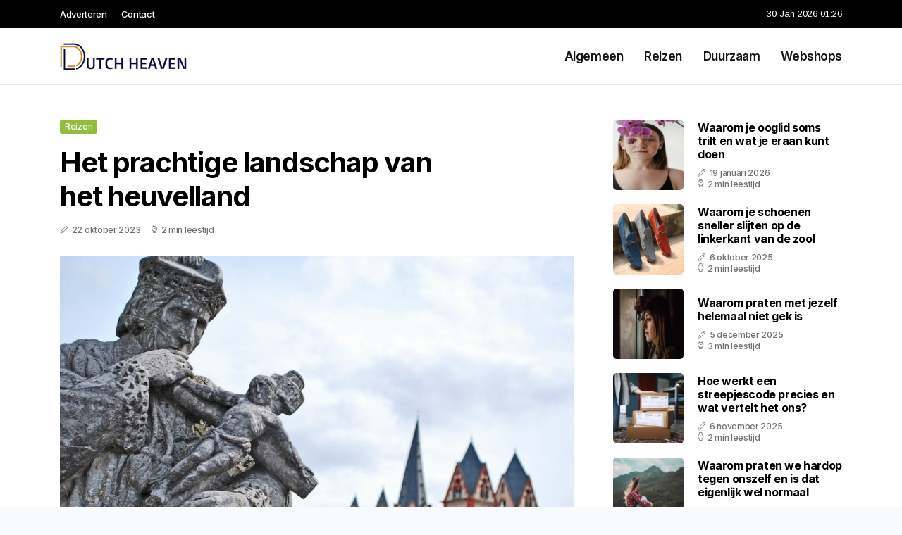

--- FILE ---
content_type: text/html; charset=UTF-8
request_url: https://www.dutchheaven.nl/het-prachtige-landschap-van-het-heuvelland
body_size: 5854
content:
<!doctype html>
<html lang="nl">

<head>
  <meta charset="utf-8">
  <meta name="viewport" content="width=device-width, initial-scale=1">


  
  <!-- CSRF Token -->
  <meta name="csrf-token" content="uU3GJSTny1nZZ6ry0ErlTLdiesZoR74ThInPK1KA">
  <meta name="description" content="Wij zijn van oorsprong begonnen om iedere internet-bezoekers een veilige online haven te kunnen bieden. Dit is uitgegroeid tot een blog, waarop wij in verschillende berichten alles rondom het internet, de webshops en nog veel meer.">
  <link rel='shortcut icon' type='image/x-icon'
    href="/media/favicons/dutchheaven.nl.ico" />

  <title>    Het prachtige landschap van het heuvelland - DutchHeaven.nl
</title>
</head>

<body class="mobile_nav_class jl-has-sidebar">
  <!-- Styles -->
  <link href="https://www.dutchheaven.nl/css/app.css" rel="stylesheet">

  <div class="options_layout_wrapper jl_clear_at jl_radius jl_none_box_styles jl_border_radiuss jl_en_day_night">
    <div class="options_layout_container full_layout_enable_front">
      <header
        class="header-wraper jl_header_magazine_style two_header_top_style header_layout_style3_custom jl_cus_top_share">
        <div class="header_top_bar_wrapper" style="background: ">
          <div class="container">
            <div class="row">
              <div class="col-md-12">
                <div class="menu-primary-container navigation_wrapper">
                  <ul id="jl_top_menu" class="jl_main_menu">
                    <li class="menu-item menu-item-4279"> <a href="https://www.dutchheaven.nl/adverteren">Adverteren<span
                          class="border-menu"></span></a>
                    </li>
                    <li class="menu-item menu-item-4275"> <a href="https://www.dutchheaven.nl/contact">Contact<span
                          class="border-menu"></span></a>
                    </li>
                  </ul>
                </div>
                <div class="jl_top_cus_social">
                  <div class="menu_mobile_share_wrapper"> <span
                      class="jl_hfollow">30 Jan 2026 01:26</span>
                  </div>
                </div>
              </div>
            </div>
          </div>
        </div>
        <!-- Start Main menu -->
        <div class="jl_blank_nav"></div>
        <div id="menu_wrapper" class="menu_wrapper jl_menu_sticky jl_stick">
          <div class="container">
            <div class="row">
              <div class="main_menu col-md-12">
                <div class="logo_small_wrapper_table">
                  <div class="logo_small_wrapper">
                    <!-- begin logo -->
                    <a class="logo_link" href="https://www.dutchheaven.nl">
                      <img class="jl_logo_n" src="https://www.dutchheaven.nl/media/logos/dutch-heaven.png" alt="DutchHeaven.nl" />
                      <img class="jl_logo_w" src="https://www.dutchheaven.nl/media/logos/dutch-heaven.png" alt="DutchHeaven.nl" />
                    </a>
                    <!-- end logo -->
                  </div>
                </div>
                <div class="search_header_menu jl_nav_mobile">
                  <div class="menu_mobile_icons d-block d-lg-none">
                    <div class="jlm_w"><span class="jlma"></span><span class="jlmb"></span><span
                        class="jlmc"></span>
                    </div>
                  </div>
                </div>
                <div class="menu-primary-container navigation_wrapper jl_cus_share_mnu">
                  <ul id="mainmenu" class="jl_main_menu">
                                          <li class="menu-item">
                        <a href="https://www.dutchheaven.nl/categorie/algemeen">Algemeen
                          <span class="border-menu"></span>
                        </a>
                      </li>
                                          <li class="menu-item">
                        <a href="https://www.dutchheaven.nl/categorie/reizen">Reizen
                          <span class="border-menu"></span>
                        </a>
                      </li>
                                          <li class="menu-item">
                        <a href="https://www.dutchheaven.nl/categorie/duurzaam">Duurzaam
                          <span class="border-menu"></span>
                        </a>
                      </li>
                                          <li class="menu-item">
                        <a href="https://www.dutchheaven.nl/categorie/webshops">Webshops
                          <span class="border-menu"></span>
                        </a>
                      </li>
                                      </ul>
                </div>
              </div>
            </div>
          </div>
        </div>
      </header>

      <div id="content_nav" class="jl_mobile_nav_wrapper">
        <div id="nav" class="jl_mobile_nav_inner">
          <div class="menu_mobile_icons mobile_close_icons closed_menu">
            <span class="jl_close_wapper">
              <span class="jl_close_1"></span>
              <span class="jl_close_2"></span>
            </span>
          </div>
          <ul id="mobile_menu_slide" class="menu_moble_slide">
            <li class="menu-item"> <a href="https://www.dutchheaven.nl">Home
                <span class="border-menu"></span></a>
            </li>
                          <li class="menu-item">
                <a href="https://www.dutchheaven.nl/categorie/algemeen">Algemeen
                  <span class="border-menu"></span>
                </a>
              </li>
                          <li class="menu-item">
                <a href="https://www.dutchheaven.nl/categorie/reizen">Reizen
                  <span class="border-menu"></span>
                </a>
              </li>
                          <li class="menu-item">
                <a href="https://www.dutchheaven.nl/categorie/duurzaam">Duurzaam
                  <span class="border-menu"></span>
                </a>
              </li>
                          <li class="menu-item">
                <a href="https://www.dutchheaven.nl/categorie/webshops">Webshops
                  <span class="border-menu"></span>
                </a>
              </li>
                      </ul>
        </div>
      </div>
      <div class="mobile_menu_overlay"></div>
            <div class="jl_home_bw">
            <section id="content_main" class="clearfix jl_spost">
        <div class="container">
            <div class="row main_content">
                <div class="col-md-8 loop-large-post" id="content">
                    <div class="widget_container content_page">
                        <!-- start post -->
                        <div class="post-2970 post type-post status-publish format-gallery has-post-thumbnail hentry category-business tag-inspiration tag-morning tag-tip tag-tutorial post_format-post-format-gallery"
                            id="post-2970">
                            <div class="single_section_content box blog_large_post_style">
                                <div class="jl_single_style2">
                                    <div
                                        class="single_post_entry_content single_bellow_left_align jl_top_single_title jl_top_title_feature">
                                        <span class="meta-category-small single_meta_category"><a
                                                class="post-category-color-text page_2"
                                                href="https://www.dutchheaven.nl/categorie/reizen">Reizen</a></span>
                                        <h1 class="single_post_title_main">Het prachtige landschap van het heuvelland</h1>
                                        <span class="jl_post_meta">
                                            <span class="post-date"><i
                                                    class="jli-pen"></i>22 oktober 2023</span>
                                            <span class="post-read-time"><i
                                                    class="jli-watch-2"></i>2 min leestijd</span>
                                    </div>
                                    <div class="jl_slide_wrap_s jl_clear_at">
                                        <img src="https://www.dutchheaven.nl/images/63610?width=1000&amp;height=650"
                                            class=" attachment-sprasa_slider_grid_small size-sprasa_slider_grid_small wp-post-image"
                                            alt="Het prachtige landschap van het heuvelland" loading="lazy">
                                    </div>
                                </div>
                                <div class="post_content jl_content">
                                    <p>  </p><p>Het is ons een genoegen je welkom te heten in de Zuid-Limburgse Heuvelland, waar verbazingwekkende natuur en hartverwarmende gastvrijheid naadloos samensmelten. Zuid-Limburg biedt een scala aan ervaringen, ongeacht of je nu een romantisch weekendje weg, een doe-vakantie, of een rustige ontsnapping uit het dagelijks leven zoekt. Laat je fascineren door de karakteristieke dorpjes, glooiende heuvels en culturele rijkdom van dit gebied en ontdek waarom het steeds weer zowel nationale als internationale bezoekers aantrekt.</p><h2>Karakteristieke accommodaties in Zuid-Limburg</h2><p>Zuid-Limburg is geliefd om de diverse, sfeervolle verblijfsmogelijkheden die perfect aansluiten bij de unieke stijl en charme van de regio. Of je nu graag verblijft in een warme bed &amp; breakfast, een knus historisch hotel (zie <a target="_blank" href="https://www.atlashotel.nl/hotel-valkenburg-centrum/">Hotels Valkenburg centrum</a>), of een comfortabel vakantiehuis midden in de natuur, je zult gegarandeerd een accommodatie vinden die aan jouw wensen voldoet. Veel van deze mooie verblijfplaatsen liggen in pittoreske dorpen of op serene plekken waar je kunt genieten van de rust en het wonderlijke landschap van Zuid-Limburg.</p><h2>Buitengewone outdoor activiteiten</h2><p>Zuid-Limburg is een paradijs voor natuurliefhebbers en avontuurzoekers. Het golvende landschap met zijn groene weiden, kabbelende beekjes en dichte bossen nodigt uit tot uitgebreide wandelingen en fietstochten. Volg de wandel- en fietsroutes die je leiden langs adembenemende uitzichten en schilderachtige dorpjes. Ontdek het Vijlenerbos, verken het heuvellandschap rond de Vaalserberg, of waag je aan avontuurlijke activiteiten zoals paardrijden, mountainbiken of zelfs ballonvaren.</p><h2>Rijke cultuur en historie in Zuid-Limburg</h2><p>Naast de betoverende natuur biedt Zuid-Limburg ook een rijke culturele en historische achtergrond. Verken historische steden zoals Maastricht, Valkenburg en Vaals. Verlies jezelf in charmante straatjes, geniet van lokale lekkernijen en bewonder de prachtige monumenten. Duik in de geschiedenis van Zuid-Limburg in musea zoals het Bonnefantenmuseum en het Continium Discovery Center, en ontdek de indrukwekkende kastelen, zoals Kasteel Hoensbroek en Kasteel Valkenburg.</p><h2>Culinaire ervaring</h2><p>Geen bezoek aan Zuid-Limburg is compleet zonder te proeven van de overheerlijke regionale gerechten. Geniet van de culinaire verrassingen, zoals zuurvlees, Limburgse vlaai, asperges, en Limburgse stroop in een van de gezellige restaurants of eetcafés. Bezoek ook de lokale markten en proef de verse streekproducten zoals aardbeien en kersen, begeleid door een glas lokale wijn of een verfrissend Limburgs biertje.</p><h2>Wellness en ontspanning in Zuid-Limburg</h2><p>Voor degene die toe is aan ontspanning en wellness biedt Zuid-Limburg diverse wellnesscentra en kuuroorden. Geniet van verkwikkende massages, verfrissende baden en revitaliserende behandelingen. In deze serene omgeving kun je jezelf volledig laten verwennen en tot rust komen.</p><h2>Jouw verblijf in Zuid-Limburg plannen</h2><p>Of je nu de voorkeur geeft aan het verkennen van de natuur, het ontdekken van de culturele rijkdom of simpelweg wilt ontspannen, <a target="_blank" href="https://www.visitzuidlimburg.nl/">Zuid-Limburg</a> biedt alles wat je nodig hebt voor een onvergetelijk verblijf. Kies een passende accommodatie, maak een lijst van activiteiten die je wilt ondernemen en begin met het plannen van je avontuur in het prachtige Heuvelland. Maak langdurige herinneringen en laat je betoveren door de schoonheid van Zuid-Limburg.</p>
                                </div>
                                <div class="clearfix"></div>
                                                                    <hr class="mt-5" />
                                    <div class="related-posts">
                                        <h4>Vergelijkbare artikelen</h4>
                                        <div class="single_related_post">
                                                                                            <div class="jl_m_right jl_m_list jl_m_img">
                                                    <div class="jl_m_right_w">
                                                        <div class="jl_m_right_img jl_radus_e">
                                                            <a href="https://www.dutchheaven.nl/wat-zijn-de-5-mooiste-vakantiebestemmingen">
                                                                <img width="500" height="350"
                                                                    src="https://www.dutchheaven.nl/images/7573344?width=500&amp;height=350"
                                                                    class="attachment-sprasa_slider_grid_small size-sprasa_slider_grid_small wp-post-image"
                                                                    alt="Wat zijn de 5 mooiste vakantiebestemmingen?" loading="lazy">
                                                            </a>
                                                        </div>
                                                        <div class="jl_m_right_content"> <span class="jl_f_cat"><a
                                                                    class="post-category-color-text page_2"
                                                                    href="https://www.dutchheaven.nl/categorie/reizen">Reizen</a></span>
                                                            <h2 class="entry-title"><a
                                                                    href="https://www.dutchheaven.nl/wat-zijn-de-5-mooiste-vakantiebestemmingen">Wat zijn de 5 mooiste vakantiebestemmingen?</a>
                                                            </h2>
                                                            <span class="jl_post_meta">
                                                                <span class="post-date"><i
                                                                        class="jli-pen"></i>19 april 2023</span>
                                                                <span class="post-read-time"><i
                                                                        class="jli-watch-2"></i>2 min
                                                                    leestijd</span>
                                                            </span>
                                                            <p>Het is altijd heerlijk om op reis te gaan. Maar hoe kies je het beste land voor je vakantie? Er zijn...</p>
                                                        </div>
                                                    </div>
                                                </div>
                                                                                            <div class="jl_m_right jl_m_list jl_m_img">
                                                    <div class="jl_m_right_w">
                                                        <div class="jl_m_right_img jl_radus_e">
                                                            <a href="https://www.dutchheaven.nl/wat-is-er-te-doen-in-venetie">
                                                                <img width="500" height="350"
                                                                    src="https://www.dutchheaven.nl/images/161850?width=500&amp;height=350"
                                                                    class="attachment-sprasa_slider_grid_small size-sprasa_slider_grid_small wp-post-image"
                                                                    alt="Wat is er te doen in Venetië?" loading="lazy">
                                                            </a>
                                                        </div>
                                                        <div class="jl_m_right_content"> <span class="jl_f_cat"><a
                                                                    class="post-category-color-text page_2"
                                                                    href="https://www.dutchheaven.nl/categorie/reizen">Reizen</a></span>
                                                            <h2 class="entry-title"><a
                                                                    href="https://www.dutchheaven.nl/wat-is-er-te-doen-in-venetie">Wat is er te doen in Venetië?</a>
                                                            </h2>
                                                            <span class="jl_post_meta">
                                                                <span class="post-date"><i
                                                                        class="jli-pen"></i>26 maart 2021</span>
                                                                <span class="post-read-time"><i
                                                                        class="jli-watch-2"></i>2 min
                                                                    leestijd</span>
                                                            </span>
                                                            <p>In het noordoosten van Italië ligt de onder toeristen populaire stad Venetië, of zoals de Italianen...</p>
                                                        </div>
                                                    </div>
                                                </div>
                                                                                            <div class="jl_m_right jl_m_list jl_m_img">
                                                    <div class="jl_m_right_w">
                                                        <div class="jl_m_right_img jl_radus_e">
                                                            <a href="https://www.dutchheaven.nl/op-vakantie-naar-torremolinos-lees-eerst-deze-tips">
                                                                <img width="500" height="350"
                                                                    src="https://www.dutchheaven.nl/images/127673?width=500&amp;height=350"
                                                                    class="attachment-sprasa_slider_grid_small size-sprasa_slider_grid_small wp-post-image"
                                                                    alt="Op vakantie naar Torremolinos? Lees eerst deze tips!" loading="lazy">
                                                            </a>
                                                        </div>
                                                        <div class="jl_m_right_content"> <span class="jl_f_cat"><a
                                                                    class="post-category-color-text page_2"
                                                                    href="https://www.dutchheaven.nl/categorie/reizen">Reizen</a></span>
                                                            <h2 class="entry-title"><a
                                                                    href="https://www.dutchheaven.nl/op-vakantie-naar-torremolinos-lees-eerst-deze-tips">Op vakantie naar Torremolinos? Lees eerst deze tips!</a>
                                                            </h2>
                                                            <span class="jl_post_meta">
                                                                <span class="post-date"><i
                                                                        class="jli-pen"></i>7 november 2022</span>
                                                                <span class="post-read-time"><i
                                                                        class="jli-watch-2"></i>2 min
                                                                    leestijd</span>
                                                            </span>
                                                            <p>Vakantie TorremolinosBen jij al bezig om je vakantie voor het volgend jaar te boeken? Wil je een str...</p>
                                                        </div>
                                                    </div>
                                                </div>
                                                                                    </div>
                                    </div>
                                                            </div>
                        </div>
                        <!-- end post -->
                        <div class="brack_space"></div>
                    </div>
                </div>
                <div class="col-md-4" id="sidebar">
                    <div class="jl_sidebar_w">
                        <div class="widget post_list_widget">
  <div class="widget_jl_wrapper">
    <div class="ettitle">
      <div class="widget-title">
              </div>
    </div>
    <div class="bt_post_widget">
            <div class="jl_m_right jl_sm_list jl_ml jl_clear_at">
        <div class="jl_m_right_w">
          <div class="jl_m_right_img jl_radus_e">
            <a href="https://www.dutchheaven.nl/waarom-je-ooglid-soms-trilt-en-wat-je-eraan-kunt-doen">
              <img width="120" height="120" src="https://www.dutchheaven.nl/images/4273384?width=120&amp;height=120"
                class="attachment-sprasa_small_feature size-sprasa_small_feature wp-post-image" alt="Waarom je ooglid soms trilt en wat je eraan kunt doen" loading="lazy">
            </a>
          </div>
          <div class="jl_m_right_content">
            <h2 class="entry-title"><a href="https://www.dutchheaven.nl/waarom-je-ooglid-soms-trilt-en-wat-je-eraan-kunt-doen">Waarom je ooglid soms trilt en wat je eraan kunt doen</a></h2>
            <span class="jl_post_meta">
              <span class="post-date"><i class="jli-pen"></i>19 januari 2026</span>
              <span class="post-read-time"><i class="jli-watch-2"></i>2 min leestijd</span>
            </span>
          </div>
        </div>
      </div>
            <div class="jl_m_right jl_sm_list jl_ml jl_clear_at">
        <div class="jl_m_right_w">
          <div class="jl_m_right_img jl_radus_e">
            <a href="https://www.dutchheaven.nl/waarom-je-schoenen-sneller-slijten-op-de-linkerkant-van-de-zool">
              <img width="120" height="120" src="https://www.dutchheaven.nl/images/267320?width=120&amp;height=120"
                class="attachment-sprasa_small_feature size-sprasa_small_feature wp-post-image" alt="Waarom je schoenen sneller slijten op de linkerkant van de zool" loading="lazy">
            </a>
          </div>
          <div class="jl_m_right_content">
            <h2 class="entry-title"><a href="https://www.dutchheaven.nl/waarom-je-schoenen-sneller-slijten-op-de-linkerkant-van-de-zool">Waarom je schoenen sneller slijten op de linkerkant van de zool</a></h2>
            <span class="jl_post_meta">
              <span class="post-date"><i class="jli-pen"></i>6 oktober 2025</span>
              <span class="post-read-time"><i class="jli-watch-2"></i>2 min leestijd</span>
            </span>
          </div>
        </div>
      </div>
            <div class="jl_m_right jl_sm_list jl_ml jl_clear_at">
        <div class="jl_m_right_w">
          <div class="jl_m_right_img jl_radus_e">
            <a href="https://www.dutchheaven.nl/waarom-praten-met-jezelf-helemaal-niet-gek-is">
              <img width="120" height="120" src="https://www.dutchheaven.nl/images/1101726?width=120&amp;height=120"
                class="attachment-sprasa_small_feature size-sprasa_small_feature wp-post-image" alt="Waarom praten met jezelf helemaal niet gek is" loading="lazy">
            </a>
          </div>
          <div class="jl_m_right_content">
            <h2 class="entry-title"><a href="https://www.dutchheaven.nl/waarom-praten-met-jezelf-helemaal-niet-gek-is">Waarom praten met jezelf helemaal niet gek is</a></h2>
            <span class="jl_post_meta">
              <span class="post-date"><i class="jli-pen"></i>5 december 2025</span>
              <span class="post-read-time"><i class="jli-watch-2"></i>3 min leestijd</span>
            </span>
          </div>
        </div>
      </div>
            <div class="jl_m_right jl_sm_list jl_ml jl_clear_at">
        <div class="jl_m_right_w">
          <div class="jl_m_right_img jl_radus_e">
            <a href="https://www.dutchheaven.nl/hoe-werkt-een-streepjescode-precies-en-wat-vertelt-het-ons">
              <img width="120" height="120" src="https://www.dutchheaven.nl/images/4440800?width=120&amp;height=120"
                class="attachment-sprasa_small_feature size-sprasa_small_feature wp-post-image" alt="Hoe werkt een streepjescode precies en wat vertelt het ons?" loading="lazy">
            </a>
          </div>
          <div class="jl_m_right_content">
            <h2 class="entry-title"><a href="https://www.dutchheaven.nl/hoe-werkt-een-streepjescode-precies-en-wat-vertelt-het-ons">Hoe werkt een streepjescode precies en wat vertelt het ons?</a></h2>
            <span class="jl_post_meta">
              <span class="post-date"><i class="jli-pen"></i>6 november 2025</span>
              <span class="post-read-time"><i class="jli-watch-2"></i>2 min leestijd</span>
            </span>
          </div>
        </div>
      </div>
            <div class="jl_m_right jl_sm_list jl_ml jl_clear_at">
        <div class="jl_m_right_w">
          <div class="jl_m_right_img jl_radus_e">
            <a href="https://www.dutchheaven.nl/waarom-praten-we-hardop-tegen-onszelf-en-is-dat-eigenlijk-wel-normaal">
              <img width="120" height="120" src="https://www.dutchheaven.nl/images/2422854?width=120&amp;height=120"
                class="attachment-sprasa_small_feature size-sprasa_small_feature wp-post-image" alt="Waarom praten we hardop tegen onszelf en is dat eigenlijk wel normaal" loading="lazy">
            </a>
          </div>
          <div class="jl_m_right_content">
            <h2 class="entry-title"><a href="https://www.dutchheaven.nl/waarom-praten-we-hardop-tegen-onszelf-en-is-dat-eigenlijk-wel-normaal">Waarom praten we hardop tegen onszelf en is dat eigenlijk wel normaal</a></h2>
            <span class="jl_post_meta">
              <span class="post-date"><i class="jli-pen"></i>27 november 2025</span>
              <span class="post-read-time"><i class="jli-watch-2"></i>2 min leestijd</span>
            </span>
          </div>
        </div>
      </div>
          </div>
  </div>
</div>                    </div>
                </div>
            </div>
        </div>
    </section>
      </div>
      <!-- Start footer -->
      <footer id="footer-container" class="jl_footer_act enable_footer_columns_dark"
        style="background: ; border-color: ">
        <div class="footer-columns">
          <div class="container">
            <div class="row">
              <div class="col-md-4">
                <div id="sprasa_about_us_widget-2" class="widget jellywp_about_us_widget">
                  <div class="widget_jl_wrapper">
                    <div class="ettitle">
                      <div class="widget-title">
                        <h2 class="jl_title_c">DutchHeaven.nl</h2>
                      </div>
                    </div>
                    <div class="jellywp_about_us_widget_wrapper float-none">
                      <p class="float-none">Wij zijn van oorsprong begonnen om iedere internet-bezoekers een veilige online haven te kunnen bieden. Dit is uitgegroeid tot een blog, waarop wij in verschillende berichten alles rondom het internet, de webshops en nog veel meer.</p>
                    </div>
                    <div class="mt-2">
                      <a href="https://www.dutchheaven.nl/sitemap" class="font-weight-bold">Sitemap</a>
                      <a href="https://www.dutchheaven.nl/contact" class="font-weight-bold ml-3">Contact</a>
                    </div>
                  </div>
                </div>
              </div>
              <div class="col-md-4">
                <div id="sprasa_about_us_widget-2" class="widget jellywp_about_us_widget">
                  <div class="widget_jl_wrapper">
                    <div class="ettitle">
                      <div class="widget-title">
                        <h2 class="jl_title_c">Nieuwe artikelen</h2>
                      </div>
                    </div>
                    <div class="jellywp_about_us_widget_wrapper">
                      <div class="bt_post_widget">
                                                                          <div class="jl_m_right jl_sm_list jl_ml jl_clear_at">
                            <div class="jl_m_right_w">
                              <div class="jl_m_right_img jl_radus_e" style="flex: 0 0 65px;">
                                <a href="https://www.dutchheaven.nl/waarom-verkleuren-bladeren-in-de-herfst-en-vallen-ze-van-de-bomen">
                                  <img width="120" height="120"
                                    src="https://www.dutchheaven.nl/images/1591447?width=120&amp;height=120"
                                    class="attachment-sprasa_small_feature size-sprasa_small_feature wp-post-image"
                                    alt="Waarom verkleuren bladeren in de herfst en vallen ze van de bomen" loading="lazy">
                                </a>
                              </div>
                              <div class="jl_m_right_content">
                                <h2 class="entry-title"><a
                                    href="https://www.dutchheaven.nl/waarom-verkleuren-bladeren-in-de-herfst-en-vallen-ze-van-de-bomen">Waarom verkleuren bladeren in de herfst en vallen ze van de bomen</a></h2>
                                <span class="jl_post_meta">
                                  <span class="post-date text-white"><i
                                      class="jli-pen"></i>28 januari 2026</span>
                                </span>
                              </div>
                            </div>
                          </div>
                                                  <div class="jl_m_right jl_sm_list jl_ml jl_clear_at">
                            <div class="jl_m_right_w">
                              <div class="jl_m_right_img jl_radus_e" style="flex: 0 0 65px;">
                                <a href="https://www.dutchheaven.nl/waarom-suriname-een-bijzondere-bestemming-is-voor-nederlandse-reizigers">
                                  <img width="120" height="120"
                                    src="https://www.dutchheaven.nl/images/113585?width=120&amp;height=120"
                                    class="attachment-sprasa_small_feature size-sprasa_small_feature wp-post-image"
                                    alt="Waarom Suriname een bijzondere bestemming is voor Nederlandse reizigers" loading="lazy">
                                </a>
                              </div>
                              <div class="jl_m_right_content">
                                <h2 class="entry-title"><a
                                    href="https://www.dutchheaven.nl/waarom-suriname-een-bijzondere-bestemming-is-voor-nederlandse-reizigers">Waarom Suriname een bijzondere bestemming is voor Nederlandse reizigers</a></h2>
                                <span class="jl_post_meta">
                                  <span class="post-date text-white"><i
                                      class="jli-pen"></i>28 januari 2026</span>
                                </span>
                              </div>
                            </div>
                          </div>
                                                  <div class="jl_m_right jl_sm_list jl_ml jl_clear_at">
                            <div class="jl_m_right_w">
                              <div class="jl_m_right_img jl_radus_e" style="flex: 0 0 65px;">
                                <a href="https://www.dutchheaven.nl/waarom-knakken-je-gewrichten-en-is-dat-schadelijk">
                                  <img width="120" height="120"
                                    src="https://www.dutchheaven.nl/images/8550972?width=120&amp;height=120"
                                    class="attachment-sprasa_small_feature size-sprasa_small_feature wp-post-image"
                                    alt="Waarom knakken je gewrichten en is dat schadelijk" loading="lazy">
                                </a>
                              </div>
                              <div class="jl_m_right_content">
                                <h2 class="entry-title"><a
                                    href="https://www.dutchheaven.nl/waarom-knakken-je-gewrichten-en-is-dat-schadelijk">Waarom knakken je gewrichten en is dat schadelijk</a></h2>
                                <span class="jl_post_meta">
                                  <span class="post-date text-white"><i
                                      class="jli-pen"></i>26 januari 2026</span>
                                </span>
                              </div>
                            </div>
                          </div>
                                              </div>
                    </div>
                  </div>
                </div>
              </div>
              <div class="col-md-4">
                <div id="sprasa_about_us_widget-2" class="widget jellywp_about_us_widget">
                  <div class="widget_jl_wrapper">
                    <div class="ettitle">
                      <div class="widget-title">
                        <h2 class="jl_title_c">Categorieën</h2>
                      </div>
                    </div>
                    <div class="wrapper_category_image">
                      <div class="category_image_wrapper_main">
                                                                          <div class="jl_cat_img_w w-100">
                            <div class="jl_cat_img_c"><a class="category_image_link"
                                href="https://www.dutchheaven.nl/categorie/duurzaam"></a>
                              <div
                                class="category_image_bg_image jl_f_img_bg post-category-color-text page_3">
                              </div>
                              <span class="jl_cm_overlay">
                                <span class="jl_cm_name">Duurzaam</span>
                                <span class="jl_cm_count">47 Artikelen</span>
                              </span>
                            </div>
                          </div>
                                                  <div class="jl_cat_img_w w-100">
                            <div class="jl_cat_img_c"><a class="category_image_link"
                                href="https://www.dutchheaven.nl/categorie/webshops"></a>
                              <div
                                class="category_image_bg_image jl_f_img_bg post-category-color-text page_4">
                              </div>
                              <span class="jl_cm_overlay">
                                <span class="jl_cm_name">Webshops</span>
                                <span class="jl_cm_count">88 Artikelen</span>
                              </span>
                            </div>
                          </div>
                                                  <div class="jl_cat_img_w w-100">
                            <div class="jl_cat_img_c"><a class="category_image_link"
                                href="https://www.dutchheaven.nl/categorie/algemeen"></a>
                              <div
                                class="category_image_bg_image jl_f_img_bg post-category-color-text page_1">
                              </div>
                              <span class="jl_cm_overlay">
                                <span class="jl_cm_name">Algemeen</span>
                                <span class="jl_cm_count">653 Artikelen</span>
                              </span>
                            </div>
                          </div>
                                              </div>
                    </div>
                  </div>
                </div>
              </div>
            </div>
          </div>
        </div>
      </footer>
      <!-- End footer -->
      <div id="go-top"> <a href="#go-top"><i class="jli-up-chevron"></i></a>
      </div>
    </div>
  </div>

  <!-- Scripts -->
  <script src="https://www.dutchheaven.nl/js/app.js" defer></script>
  <script src="https://www.google.com/recaptcha/api.js"></script>
  </body>

</html>
